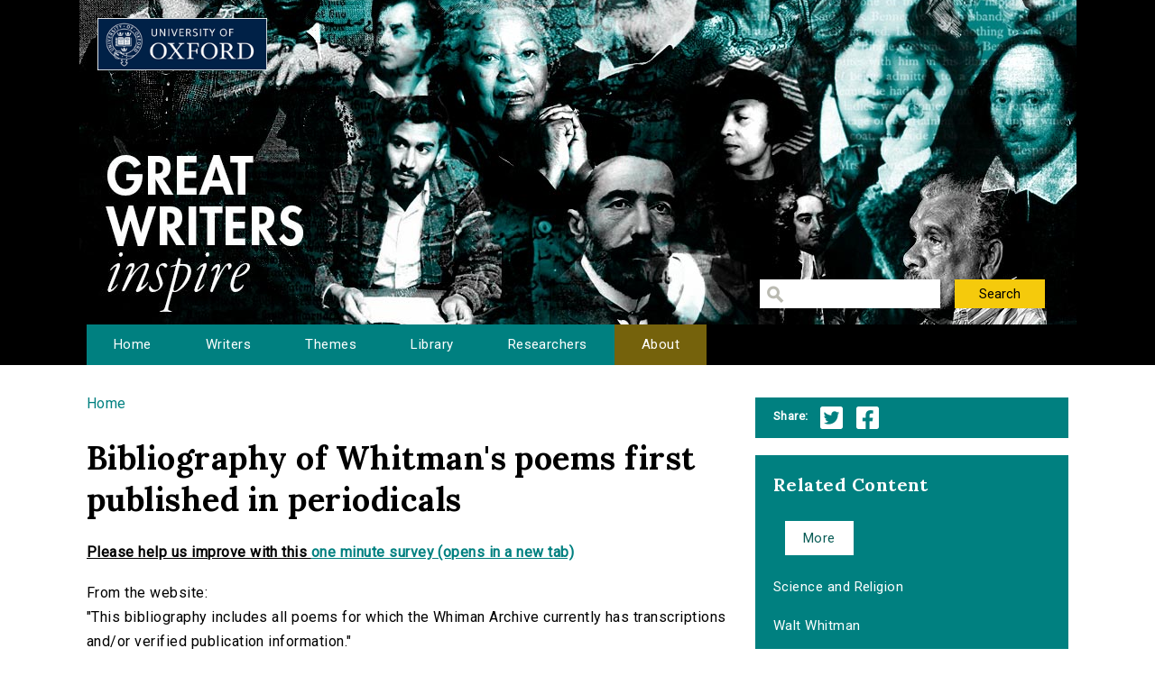

--- FILE ---
content_type: text/html; charset=utf-8
request_url: http://writersinspire.podcasts.ox.ac.uk/content/bibliography-whitmans-poems-first-published-periodicals?qt-episode_related_content=2
body_size: 22751
content:
<!DOCTYPE html>
<html lang="en" dir="ltr" prefix="content: http://purl.org/rss/1.0/modules/content/ dc: http://purl.org/dc/terms/ foaf: http://xmlns.com/foaf/0.1/ og: http://ogp.me/ns# rdfs: http://www.w3.org/2000/01/rdf-schema# sioc: http://rdfs.org/sioc/ns# sioct: http://rdfs.org/sioc/types# skos: http://www.w3.org/2004/02/skos/core# xsd: http://www.w3.org/2001/XMLSchema#">
<head>
  <meta http-equiv="Content-Type" content="text/html; charset=utf-8" />
<meta name="Generator" content="Drupal 7 (http://drupal.org)" />
<link rel="canonical" href="/content/bibliography-whitmans-poems-first-published-periodicals" />
<link rel="shortlink" href="/node/3650" />
<link rel="shortcut icon" href="http://writersinspire.podcasts.ox.ac.uk/sites/default/files/favicon_0.ico" type="image/vnd.microsoft.icon" />
  <title>Bibliography of Whitman&#039;s poems first published in periodicals | Great Writers Inspire</title>
  <style type="text/css" media="all">
@import url("http://writersinspire.podcasts.ox.ac.uk/modules/system/system.base.css?swmcde");
@import url("http://writersinspire.podcasts.ox.ac.uk/modules/system/system.menus.css?swmcde");
@import url("http://writersinspire.podcasts.ox.ac.uk/modules/system/system.messages.css?swmcde");
@import url("http://writersinspire.podcasts.ox.ac.uk/modules/system/system.theme.css?swmcde");
</style>
<style type="text/css" media="all">
@import url("http://writersinspire.podcasts.ox.ac.uk/modules/field/theme/field.css?swmcde");
@import url("http://writersinspire.podcasts.ox.ac.uk/modules/node/node.css?swmcde");
@import url("http://writersinspire.podcasts.ox.ac.uk/modules/search/search.css?swmcde");
@import url("http://writersinspire.podcasts.ox.ac.uk/modules/user/user.css?swmcde");
@import url("http://writersinspire.podcasts.ox.ac.uk/sites/all/modules/views/css/views.css?swmcde");
</style>
<style type="text/css" media="all">
@import url("http://writersinspire.podcasts.ox.ac.uk/sites/all/themes/gwi/css/tabs.css?swmcde");
@import url("http://writersinspire.podcasts.ox.ac.uk/sites/all/modules/ctools/css/ctools.css?swmcde");
@import url("http://writersinspire.podcasts.ox.ac.uk/sites/all/modules/responsive_menus/styles/meanMenu/meanmenu.min.css?swmcde");
@import url("http://writersinspire.podcasts.ox.ac.uk/sites/all/modules/quicktabs/css/quicktabs.css?swmcde");
</style>
<style type="text/css" media="all">
@import url("http://writersinspire.podcasts.ox.ac.uk/sites/all/themes/gwi/css/normalize.css?swmcde");
@import url("http://writersinspire.podcasts.ox.ac.uk/sites/all/themes/gwi/css/default.css?swmcde");
@import url("http://writersinspire.podcasts.ox.ac.uk/sites/all/themes/gwi/css/layout.css?swmcde");
@import url("http://writersinspire.podcasts.ox.ac.uk/sites/all/themes/gwi/css/style.css?swmcde");
</style>
<style type="text/css" media="print">
@import url("http://writersinspire.podcasts.ox.ac.uk/sites/all/themes/gwi/css/print.css?swmcde");
</style>
<link type="text/css" rel="stylesheet" href="https://use.fontawesome.com/releases/v5.11.2/css/all.css" media="all" />
<link type="text/css" rel="stylesheet" href="http://fonts.googleapis.com/css?family=Lora:700|Roboto:regular&amp;subset=latin" media="all" />
  <script type="text/javascript" src="http://writersinspire.podcasts.ox.ac.uk/sites/all/modules/jquery_update/replace/jquery/1.10/jquery.min.js?v=1.10.2"></script>
<script type="text/javascript" src="http://writersinspire.podcasts.ox.ac.uk/misc/jquery-extend-3.4.0.js?v=1.10.2"></script>
<script type="text/javascript" src="http://writersinspire.podcasts.ox.ac.uk/misc/jquery-html-prefilter-3.5.0-backport.js?v=1.10.2"></script>
<script type="text/javascript" src="http://writersinspire.podcasts.ox.ac.uk/misc/jquery.once.js?v=1.2"></script>
<script type="text/javascript" src="http://writersinspire.podcasts.ox.ac.uk/misc/drupal.js?swmcde"></script>
<script type="text/javascript" src="http://writersinspire.podcasts.ox.ac.uk/sites/all/modules/jquery_update/replace/ui/external/jquery.cookie.js?v=67fb34f6a866c40d0570"></script>
<script type="text/javascript" src="http://writersinspire.podcasts.ox.ac.uk/sites/all/modules/jquery_update/replace/misc/jquery.form.min.js?v=2.69"></script>
<script type="text/javascript" src="http://writersinspire.podcasts.ox.ac.uk/misc/ajax.js?v=7.89"></script>
<script type="text/javascript" src="http://writersinspire.podcasts.ox.ac.uk/sites/all/modules/jquery_update/js/jquery_update.js?v=0.0.1"></script>
<script type="text/javascript" src="http://writersinspire.podcasts.ox.ac.uk/misc/progress.js?swmcde"></script>
<script type="text/javascript" src="http://writersinspire.podcasts.ox.ac.uk/sites/all/modules/views/js/base.js?swmcde"></script>
<script type="text/javascript" src="http://writersinspire.podcasts.ox.ac.uk/sites/all/modules/responsive_menus/styles/meanMenu/jquery.meanmenu.min.js?swmcde"></script>
<script type="text/javascript" src="http://writersinspire.podcasts.ox.ac.uk/sites/all/modules/responsive_menus/styles/meanMenu/responsive_menus_mean_menu.js?swmcde"></script>
<script type="text/javascript" src="http://writersinspire.podcasts.ox.ac.uk/sites/all/modules/google_analytics/googleanalytics.js?swmcde"></script>
<script type="text/javascript">
<!--//--><![CDATA[//><!--
(function(i,s,o,g,r,a,m){i["GoogleAnalyticsObject"]=r;i[r]=i[r]||function(){(i[r].q=i[r].q||[]).push(arguments)},i[r].l=1*new Date();a=s.createElement(o),m=s.getElementsByTagName(o)[0];a.async=1;a.src=g;m.parentNode.insertBefore(a,m)})(window,document,"script","//www.google-analytics.com/analytics.js","ga");ga("create", "UA-30563895-1", {"cookieDomain":"auto","allowLinker":true});ga("require", "linker");ga("linker:autoLink", ["writersinspire.org","www.writersinspire.org"]);ga("set", "anonymizeIp", true);ga("send", "pageview");
//--><!]]>
</script>
<script type="text/javascript" src="http://writersinspire.podcasts.ox.ac.uk/sites/all/modules/quicktabs/js/quicktabs.js?swmcde"></script>
<script type="text/javascript" src="http://writersinspire.podcasts.ox.ac.uk/sites/all/modules/views/js/ajax_view.js?swmcde"></script>
<script type="text/javascript" src="http://writersinspire.podcasts.ox.ac.uk/sites/all/themes/gwi/js/build/scripts.js?swmcde"></script>
<script type="text/javascript" src="http://writersinspire.podcasts.ox.ac.uk/sites/all/themes/gwi/js/build/modernizr.js?swmcde"></script>
<script type="text/javascript">
<!--//--><![CDATA[//><!--
jQuery.extend(Drupal.settings, {"basePath":"\/","pathPrefix":"","setHasJsCookie":0,"ajaxPageState":{"theme":"gwi","theme_token":"Krtu7PhLDVdobpmKZeQdADna_yL4hDachwk02i7qbt0","jquery_version":"1.10","js":{"sites\/all\/modules\/jquery_update\/replace\/jquery\/1.10\/jquery.min.js":1,"misc\/jquery-extend-3.4.0.js":1,"misc\/jquery-html-prefilter-3.5.0-backport.js":1,"misc\/jquery.once.js":1,"misc\/drupal.js":1,"sites\/all\/modules\/jquery_update\/replace\/ui\/external\/jquery.cookie.js":1,"sites\/all\/modules\/jquery_update\/replace\/misc\/jquery.form.min.js":1,"misc\/ajax.js":1,"sites\/all\/modules\/jquery_update\/js\/jquery_update.js":1,"misc\/progress.js":1,"sites\/all\/modules\/views\/js\/base.js":1,"sites\/all\/modules\/responsive_menus\/styles\/meanMenu\/jquery.meanmenu.min.js":1,"sites\/all\/modules\/responsive_menus\/styles\/meanMenu\/responsive_menus_mean_menu.js":1,"sites\/all\/modules\/google_analytics\/googleanalytics.js":1,"0":1,"sites\/all\/modules\/quicktabs\/js\/quicktabs.js":1,"sites\/all\/modules\/views\/js\/ajax_view.js":1,"sites\/all\/themes\/gwi\/js\/build\/scripts.js":1,"sites\/all\/themes\/gwi\/js\/build\/modernizr.js":1},"css":{"modules\/system\/system.base.css":1,"modules\/system\/system.menus.css":1,"modules\/system\/system.messages.css":1,"modules\/system\/system.theme.css":1,"modules\/field\/theme\/field.css":1,"modules\/node\/node.css":1,"modules\/search\/search.css":1,"modules\/user\/user.css":1,"sites\/all\/modules\/views\/css\/views.css":1,"sites\/all\/themes\/gwi\/css\/tabs.css":1,"sites\/all\/modules\/ctools\/css\/ctools.css":1,"sites\/all\/modules\/responsive_menus\/styles\/meanMenu\/meanmenu.min.css":1,"sites\/all\/modules\/quicktabs\/css\/quicktabs.css":1,"sites\/all\/themes\/gwi\/css\/normalize.css":1,"sites\/all\/themes\/gwi\/css\/default.css":1,"sites\/all\/themes\/gwi\/css\/layout.css":1,"sites\/all\/themes\/gwi\/css\/style.css":1,"sites\/all\/themes\/gwi\/css\/print.css":1,"https:\/\/use.fontawesome.com\/releases\/v5.11.2\/css\/all.css":1,"http:\/\/fonts.googleapis.com\/css?family=Lora:700|Roboto:regular\u0026subset=latin":1}},"urlIsAjaxTrusted":{"\/library":true},"responsive_menus":[{"selectors":"#navigation","container":"body","trigger_txt":"","close_txt":"X","close_size":"18px","position":"right","media_size":"870","show_children":"1","expand_children":"1","expand_txt":"+","contract_txt":"-","remove_attrs":"1","responsive_menus_style":"mean_menu"}],"googleanalytics":{"trackOutbound":1,"trackMailto":1,"trackDownload":1,"trackDownloadExtensions":"7z|aac|arc|arj|asf|asx|avi|bin|csv|doc(x|m)?|dot(x|m)?|exe|flv|gif|gz|gzip|hqx|jar|jpe?g|js|mp(2|3|4|e?g)|mov(ie)?|msi|msp|pdf|phps|png|ppt(x|m)?|pot(x|m)?|pps(x|m)?|ppam|sld(x|m)?|thmx|qtm?|ra(m|r)?|sea|sit|tar|tgz|torrent|txt|wav|wma|wmv|wpd|xls(x|m|b)?|xlt(x|m)|xlam|xml|z|zip","trackDomainMode":"2","trackCrossDomains":["writersinspire.org","www.writersinspire.org"]},"quicktabs":{"qt_episode_related_content":{"name":"episode_related_content","tabs":{"2":{"vid":"episode_related_content","display":"more","args":"%1","view_path":"node%2F3650","view_dom_id":6,"ajax_args":"3650","actual_args":["3650"]}},"urlIsAjaxTrusted":{"\/library":true}}}});
//--><!]]>
</script>
  <meta name="viewport" content="width=device-width, initial-scale=1.0, maximum-scale=1.0, user-scalable=0" />
</head>
<body class="html not-front not-logged-in one-sidebar sidebar-second page-node page-node- page-node-3650 node-type-episode role-anonymous-user with-subnav page-content-bibliography-whitmans-poems-first-published-periodicals section-content" >
  <div id="skip">
    <a href="#content">Jump to Navigation</a>
  </div>
    <div id="page" class="page with-navigation">

  <!-- ______________________ HEADER _______________________ -->

  <header id="header">
    <div class="container">
              <a href="/" title="Great Writers Inspire" rel="home" id="logo">
          <img src="http://writersinspire.podcasts.ox.ac.uk/sites/all/themes/gwi/logo.png" alt="Great Writers Inspire"/>
        </a>
      
                                    <div id="site-name">
              <a href="/" title="Great Writers Inspire" rel="home">Great Writers Inspire</a>
            </div>
                  
                  <div id="site-slogan">Inspirational literature from the University of Oxford</div>
              
              <div id="header-region">
          <div class="block block-views block-odd first last block" data-bid="views--exp-search-page_search_box">
        <form action="/library" method="get" id="views-exposed-form-search-page-search-box" accept-charset="UTF-8"><div><div class="views-exposed-form">
  <div class="views-exposed-widgets clearfix">
          <div id="edit-keywords-wrapper" class="views-exposed-widget views-widget-filter-keys">
                        <div class="views-widget">
          <div class="form-item form-type-textfield form-item-keywords">
 <input title="Enter the terms you wish to search for." type="text" id="edit-keywords" name="keywords" value="" size="15" maxlength="128" class="form-text" />
</div>
        </div>
              </div>
                    <div class="views-exposed-widget views-submit-button">
      <input type="submit" id="edit-submit-search" value="Search" class="form-submit" />    </div>
      </div>
</div>
</div></form></div><!-- /block -->
        </div>
          </div>
  </header><!-- /header -->

      <nav id="navigation" class="menu with-primary">
      <div class="container">
        <ul id="primary" class="main-menu"><li class="menu-230 first"><a href="/" title="Great Writers Inspire Homepage">Home</a></li>
<li class="menu-397"><a href="/writers" title="The Great Writers">Writers</a></li>
<li class="menu-664"><a href="/themes" title="Themes of the Great Writers">Themes</a></li>
<li class="menu-400"><a href="/library" title="Library of all media files">Library</a></li>
<li class="menu-399"><a href="/people" title="Academics in this project">Researchers</a></li>
<li class="menu-420 last"><a href="/about" title="A presentation of the project.">About</a></li>
</ul>      </div>
    </nav><!-- /navigation -->
  
  <!-- ______________________ MAIN _______________________ -->

  <div id="main">
    <div class="container">
      <section id="content">

                  <!-- <div id="content-header"> -->

            <h2 class="element-invisible">You are here</h2><div class="breadcrumb"><a href="/">Home</a></div>
            
            
                          <h1 class="title">Bibliography of Whitman&#039;s poems first published in periodicals</h1>
            
                                    <div class="block block-block block-odd first block" data-bid="block-12">
        
<strong><u>Please help us improve with this <a target="_blank" href="https://docs.google.com/forms/d/e/1FAIpQLSc3qGbyA4rs_qVpjpQYjNVKyLQCYvkRX-4IX6aqAJcFvqvmhw/viewform?usp=pp_url&entry.715773277=http://writersinspire.podcasts.ox.ac.uk/content/bibliography-whitmans-poems-first-published-periodicals?qt-episode_related_content=2">one minute survey (opens in a new tab)</a></u></strong>
</div><!-- /block -->

            
            
          <!-- </div> /#content-header -->
        
        <div id="content-area">
          
<article class="node node-episode node-promoted node-odd" data-nid="3650" >

      <header>
                  <span property="dc:title" content="Bibliography of Whitman&#039;s poems first published in periodicals" class="rdf-meta element-hidden"></span>
      
          </header>
  
  <div class="content">
      </div><!-- /content -->

  
      <div class="links">
          </div><!-- /links -->
  
  </article><!-- /node -->
<div class="block block-views block-even block" data-bid="views-node_player-external">
        <div class="view view-node-player view-id-node_player view-display-id-external view-dom-id-24f1790552d048de4529480c9a8d04a8">
        
  
  
      <div class="view-content">
        <div class="views-row views-row-1 views-row-odd views-row-first views-row-last">
      
  <div class="views-field views-field-body">        <div class="field-content"><p>From the website: &#13;<br />
"This bibliography includes all poems for which the Whiman Archive currently has transcriptions and/or verified publication information."&#13;<br />
Also contains a list of poems in periodicals that have been misattributed to Whitman.</p>
</div>  </div>  
  <div class="views-field views-field-field-episode-description-long">        <div class="field-content"><p>Available through The Walt Whitman Archive. Ed. Ed Folsom and Kenneth M. Price. <a href="https://whitmanarchive.org/">https://whitmanarchive.org/</a>.</p>
</div>  </div>  
  <div class="views-field views-field-field-source">    <span class="views-label views-label-field-source">Visit External Resource: </span>    <div class="field-content"><a href="https://whitmanarchive.org/published/periodical/bibliography/index.html">https://whitmanarchive.org/published/periodical/bibliography/index.html</a></div>  </div>  </div>
    </div>
  
  
  
  
  
  
</div></div><!-- /block -->
<div class="block block-views block-odd last block" data-bid="views-node_player-adesc">
        <div class="view view-node-player view-id-node_player view-display-id-adesc view-dom-id-93f67b0bfdc9fb3ad5f7a559a45982f2">
        
  
  
      <div class="view-content">
        <div class="views-row views-row-1 views-row-odd views-row-first views-row-last">
      
  <div class="views-field views-field-created">    <span class="views-label views-label-created">Date Published: </span>    <span class="field-content">20 August 2012</span>  </div>  
  <div class="views-field views-field-field-original-author">    <span class="views-label views-label-field-original-author">Writer: </span>    <div class="field-content">Walt Whitman</div>  </div>  
  <div class="views-field views-field-term-node-tid">    <span class="views-label views-label-term-node-tid">In Collection(s): </span>    <span class="field-content"><a href="/writers/walt-whitman">Walt Whitman</a>, <a href="/themes/victorian-publishing-history">Victorian Publishing History</a></span>  </div>  
  <div class="views-field views-field-field-source">    <span class="views-label views-label-field-source">Source: </span>    <div class="field-content"><a href="https://whitmanarchive.org/published/periodical/bibliography/index.html">The Walt Whitman Archive</a></div>  </div>  </div>
    </div>
  
  
  
  
      <div class="view-footer">
      <span class="views-label">Cite: </span><span class="field-content">Bibliography of Whitman&#039;s poems first published in periodicals by Walt Whitman at https://whitmanarchive.org/published/periodical/bibliography/index.html via http://writersinspire.org/content/bibliography-whitmans-poems-first-published-periodicals. Published on 20 August 2012. Accessed on 27 January 2026.</span><p>If reusing this resource please attribute as follows: Bibliography of Whitman&#039;s poems first published in periodicals (https://whitmanarchive.org/published/periodical/bibliography/index.html) by Walt Whitman, licensed as Creative Commons BY-NC-SA (3.0).</p>    </div>
  
  
</div></div><!-- /block -->
        </div>

        
      </section><!-- /content -->

      <!-- /sidebar-first -->

              <aside id="sidebar-second">
          <div class="block block-block block-odd first block" data-bid="block-10">
        <ul class='share'>
<span class="views-label">Share:</span>
<li class="twitter_share"><a target="_blank" onClick="_gaq.push(['_trackEvent','tweet','tweeted','/content/bibliography-whitmans-poems-first-published-periodicals?qt-episode_related_content=2']);" href="https://twitter.com/intent/tweet?source=tweet_button&original_referer=http://writersinspire.podcasts.ox.ac.uk%2Fcontent%2Fbibliography-whitmans-poems-first-published-periodicals%3Fqt-episode_related_content%3D2&url=http://writersinspire.podcasts.ox.ac.uk%2Fcontent%2Fbibliography-whitmans-poems-first-published-periodicals%3Fqt-episode_related_content%3D2">Twitter</a></li>
<li class="facebook_share"><a target="_blank" onClick="_gaq.push(['_trackEvent','facebook','shared','/content/bibliography-whitmans-poems-first-published-periodicals?qt-episode_related_content=2']);" href="http://www.facebook.com/share.php?u=http://writersinspire.podcasts.ox.ac.uk%2Fcontent%2Fbibliography-whitmans-poems-first-published-periodicals%3Fqt-episode_related_content%3D2">Facebook</a></li></ul></div><!-- /block -->
<div class="block block-quicktabs block-even last block" data-bid="quicktabs-episode_related_content">
        <h3 class="title">Related Content</h3>
      <div  id="quicktabs-episode_related_content" class="quicktabs-wrapper quicktabs-style-nostyle"><div class="item-list"><ul class="quicktabs-tabs quicktabs-style-nostyle"><li class="active first last"><a href="/content/bibliography-whitmans-poems-first-published-periodicals?qt-episode_related_content=2#qt-episode_related_content" id="quicktabs-tab-episode_related_content-2" class="active">More</a></li>
</ul></div><div id="quicktabs-container-episode_related_content" class="quicktabs_main quicktabs-style-nostyle"><div  id="quicktabs-tabpage-episode_related_content-2" class="quicktabs-tabpage "><div class="view view-episode-related-content view-id-episode_related_content view-display-id-more view-dom-id-4c5cfde7638dbe08699c355a044d736d">
        
  
  
      <div class="view-content">
      <div class="item-list">    <ul>          <li class="views-row views-row-1 views-row-odd views-row-first">  
  <div class="views-field views-field-title">        <span class="field-content"><a href="/content/science-religion">Science and Religion</a></span>  </div></li>
          <li class="views-row views-row-2 views-row-even">  
  <div class="views-field views-field-title">        <span class="field-content"><a href="/content/walt-whitman">Walt Whitman</a></span>  </div></li>
          <li class="views-row views-row-3 views-row-odd">  
  <div class="views-field views-field-title">        <span class="field-content"><a href="/content/walt-whitman-0">Walt Whitman </a></span>  </div></li>
          <li class="views-row views-row-4 views-row-even">  
  <div class="views-field views-field-title">        <span class="field-content"><a href="/content/walt-whitman-1">Walt Whitman </a></span>  </div></li>
          <li class="views-row views-row-5 views-row-odd">  
  <div class="views-field views-field-title">        <span class="field-content"><a href="/content/celebration-nature-victorian-poetry" title="The Celebration of Nature in Victorian Poetry">The Celebration of Nature in Victorian P...</a></span>  </div></li>
          <li class="views-row views-row-6 views-row-even">  
  <div class="views-field views-field-title">        <span class="field-content"><a href="/content/victorian-poetry-fiction">Victorian Poetry and Fiction</a></span>  </div></li>
          <li class="views-row views-row-7 views-row-odd">  
  <div class="views-field views-field-title">        <span class="field-content"><a href="/content/alias-walt-whitman">Alias Walt Whitman</a></span>  </div></li>
          <li class="views-row views-row-8 views-row-even views-row-last">  
  <div class="views-field views-field-title">        <span class="field-content"><a href="/content/walt-whitman-poet-democrat">Walt Whitman, poet and democrat</a></span>  </div></li>
      </ul></div>    </div>
  
  
  
  
  
  
</div></div></div></div></div><!-- /block -->
        </aside>
      <!-- /sidebar-second -->
    </div>
  </div><!-- /main -->

  <!-- ______________________ FOOTER _______________________ -->

      <footer id="footer">
      <div class="container">
      <div class="block block-block block-odd first last block" data-bid="block-3">
        <p><a href="http://writersinspire.org/about">About</a> | <a href="http://writersinspire.org/accessibility">Accessibility</a> | <a href="http://writersinspire.org/legal">Legal Notice</a> | <a href="http://writersinspire.org/privacy">Privacy</a></p>
<p><a href="http://www.jisc.ac.uk/"><img src="http://writersinspire.org/sites/default/files/uploads/jisc.png" /></a></p>
<p><a id="logo-cc" href="http://creativecommons.org/licenses/by-nc-sa/2.0/">Creative Commons - Attribution-NonCommercial-ShareAlike license</a></p>
</div><!-- /block -->
      </div>
    </footer><!-- /footer -->
  
</div><!-- /page -->
  </body>
</html>
